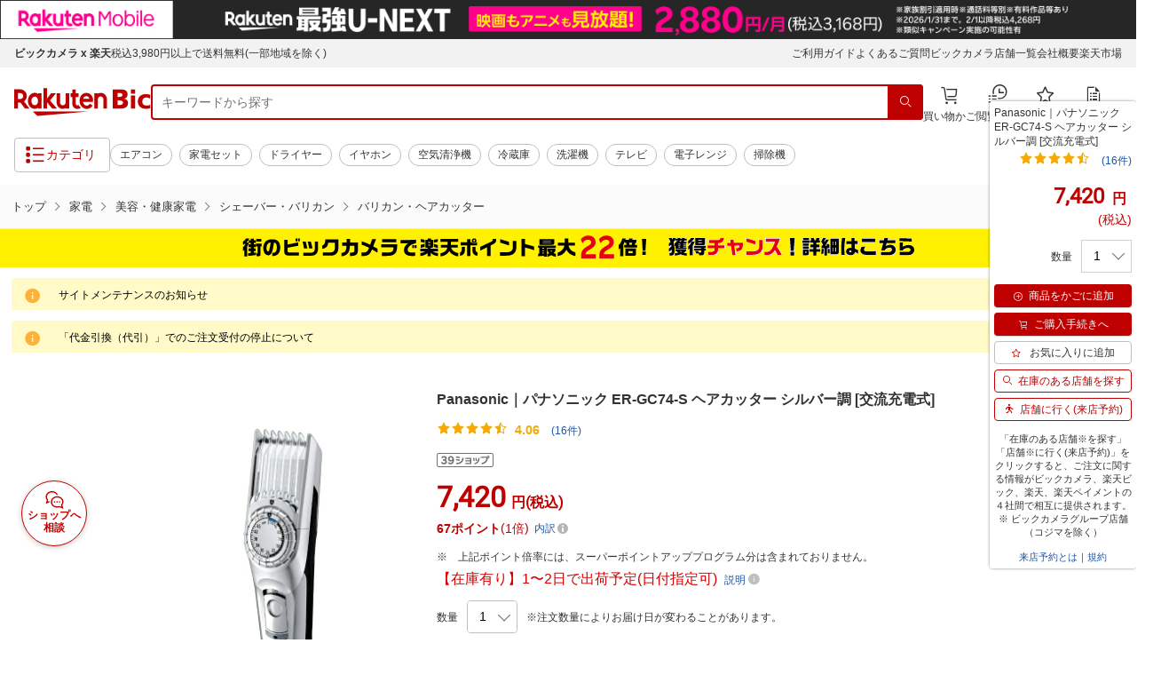

--- FILE ---
content_type: text/css
request_url: https://biccamera.rakuten.co.jp/c/css/modal-styles.css
body_size: 294
content:
.modal {
  position: fixed;
  top: 0;
  left: 0;
  width: 100%;
  height: 100%;
  background-color: rgba(0, 0, 0, 0.5);
  display: none;
  justify-content: center;
  align-items: center;
  z-index: 1000;
}

.modal__content {
  background-color: white;
  padding: 20px;
  border-radius: 5px;
  position: relative;
}

.modal__close-btn {
  line-height: 1;
  position: absolute;
  right: -10px;
  top: -10px;
  z-index: 2;
  cursor: pointer;
}

.modal__close-btn .modal__close-icon {
  color: #fff;
  font-size: 20px;
}

.modal__close-icon {
  border-radius: 50%;
  background-color: #4c4c4c;
  width: 30px;
  height: 30px;
  pointer-events: all;
  display: flex;
  justify-content: center;
  align-items: center;
}

.modal__close-icon .modal__close-btn-inner {
  position: absolute;
  top: 50%;
  left: 50%;
  width: 15px;
  height: 2px;
  background-color: #fff;
  transform: translate(-50%, -50%) rotate(45deg);
}

.modal__close-icon .modal__close-btn-inner--reverse {
  position: absolute;
  top: 50%;
  left: 50%;
  width: 15px;
  height: 2px;
  background-color: #fff;
  transform: translate(-50%, -50%) rotate(-45deg);
}

.modal__content img {
  max-width: 100%;
  height: auto;
  display: block;
}

.modal.active {
  display: flex;
}

@media screen and (max-width: 768px) {
  .modal__content {
    max-width: 60%;
  }
}


--- FILE ---
content_type: application/javascript; charset=UTF-8
request_url: https://api.ranking.rakuten.co.jp/q?qt=1&eid=11&du=7&protocol=secure&event_rnk_id=shop269553&offset=10&gid=562637&callback=jsonp1234567890123
body_size: 1975
content:
jsonp1234567890123({"code":"0","items":[{"asurakuareanames":"","asurakuareas":"","asurakuflg":"0","asurakuprefs":"","dealpoint":null,"genrecolor":"#BF0000","genrename":"家電","haspricerange":0,"imageurl128":"https://tshop.r10s.jp/biccamera/cabinet/product/14043/00000014420311_a01.jpg?fitin=128:128","imageurl64":"https://tshop.r10s.jp/biccamera/cabinet/product/14043/00000014420311_a01.jpg?fitin=64:64","itemid":15252726,"itemname":"コロナ｜CORONA 石油ファンヒーター S32タイプ マットホワイト FH-S3225Y [木造9畳ま...","itemurl":"https://item.rakuten.co.jp/biccamera/4906128553533/","kakaku":"14,201円","mobileurl":"http://m.rakuten.co.jp/biccamera/n/4906128553533/","prerank":"0","price":"14201","rank":"1","revavedecimal":"14","revaveinteger":"4","reviewave":"4.14","reviewnum":"7","reviewurl":"https://review.rakuten.co.jp/item/1/269553_15252726/1.1/","revnumcomma":"7","rtrurl":"https://ranking.rakuten.co.jp/daily/562637/","shopid":269553,"shopname":"楽天ビック（ビックカメラ×楽天）","shopurl":"https://www.rakuten.co.jp/biccamera/","tags":null,"updatedate":"2026/01/22","updatetime":"09:03"},{"asurakuareanames":"","asurakuareas":"","asurakuflg":"0","asurakuprefs":"","dealpoint":null,"haspricerange":0,"imageurl128":"https://tshop.r10s.jp/biccamera/cabinet/product/12741/00000014110530_a01.jpg?fitin=128:128","imageurl64":"https://tshop.r10s.jp/biccamera/cabinet/product/12741/00000014110530_a01.jpg?fitin=64:64","itemid":15142718,"itemname":"象印マホービン｜ZOJIRUSHI オーブンレンジ EVERINO(エブリノ) ホワイト ES-GX26 [26L...","itemurl":"https://item.rakuten.co.jp/biccamera/4974305230812/","kakaku":"42,800円","mobileurl":"http://m.rakuten.co.jp/biccamera/n/4974305230812/","prerank":"0","price":"42800","rank":"2","revavedecimal":"75","revaveinteger":"4","reviewave":"4.75","reviewnum":"4","reviewurl":"https://review.rakuten.co.jp/item/1/269553_15142718/1.1/","revnumcomma":"4","shopid":269553,"shopname":"楽天ビック（ビックカメラ×楽天）","shopurl":"https://www.rakuten.co.jp/biccamera/","tags":null},{"asurakuareanames":"","asurakuareas":"","asurakuflg":"0","asurakuprefs":"","dealpoint":null,"haspricerange":0,"imageurl128":"https://tshop.r10s.jp/biccamera/cabinet/product/8781/00000011672333_a01.jpg?fitin=128:128","imageurl64":"https://tshop.r10s.jp/biccamera/cabinet/product/8781/00000011672333_a01.jpg?fitin=64:64","itemid":14257430,"itemname":"Delonghi｜デロンギ マルチダイナミックヒーター ピュアホワイト + マットブラック MD...","itemurl":"https://item.rakuten.co.jp/biccamera/4988371012951/","kakaku":"58,960円","mobileurl":"http://m.rakuten.co.jp/biccamera/n/4988371012951/","prerank":"0","price":"58960","rank":"3","revavedecimal":"33","revaveinteger":"4","reviewave":"4.33","reviewnum":"3","reviewurl":"https://review.rakuten.co.jp/item/1/269553_14257430/1.1/","revnumcomma":"3","shopid":269553,"shopname":"楽天ビック（ビックカメラ×楽天）","shopurl":"https://www.rakuten.co.jp/biccamera/","tags":null},{"asurakuareanames":"","asurakuareas":"","asurakuflg":"0","asurakuprefs":"","dealpoint":null,"haspricerange":0,"imageurl128":"https://tshop.r10s.jp/biccamera/cabinet/product/9546/00000012602270_a01.jpg?fitin=128:128","imageurl64":"https://tshop.r10s.jp/biccamera/cabinet/product/9546/00000012602270_a01.jpg?fitin=64:64","itemid":14619160,"itemname":"Panasonic｜パナソニック 衣類スチーマー ブラック NI-FS70A [ハンガーショット機能付...","itemurl":"https://item.rakuten.co.jp/biccamera/4549980781067/","kakaku":"13,987円","mobileurl":"http://m.rakuten.co.jp/biccamera/n/4549980781067/","prerank":"0","price":"13987","rank":"4","revavedecimal":"18","revaveinteger":"4","reviewave":"4.18","reviewnum":"11","reviewurl":"https://review.rakuten.co.jp/item/1/269553_14619160/1.1/","revnumcomma":"11","shopid":269553,"shopname":"楽天ビック（ビックカメラ×楽天）","shopurl":"https://www.rakuten.co.jp/biccamera/","tags":null},{"asurakuareanames":"","asurakuareas":"","asurakuflg":"0","asurakuprefs":"","dealpoint":null,"haspricerange":0,"imageurl128":"https://tshop.r10s.jp/biccamera/cabinet/product/8940/00000012141543_a01.jpg?fitin=128:128","imageurl64":"https://tshop.r10s.jp/biccamera/cabinet/product/8940/00000012141543_a01.jpg?fitin=64:64","itemid":14399728,"itemname":"象印マホービン｜ZOJIRUSHI デイリーコンパクトプレート ブラック EJ-DE30 BA [プレー...","itemurl":"https://item.rakuten.co.jp/biccamera/4974305224811/","kakaku":"14,600円","mobileurl":"http://m.rakuten.co.jp/biccamera/n/4974305224811/","prerank":"0","price":"14600","rank":"5","revavedecimal":"00","revaveinteger":"5","reviewave":"5.00","reviewnum":"4","reviewurl":"https://review.rakuten.co.jp/item/1/269553_14399728/1.1/","revnumcomma":"4","shopid":269553,"shopname":"楽天ビック（ビックカメラ×楽天）","shopurl":"https://www.rakuten.co.jp/biccamera/","tags":null},{"asurakuareanames":"","asurakuareas":"","asurakuflg":"0","asurakuprefs":"","dealpoint":null,"haspricerange":0,"imageurl128":"https://tshop.r10s.jp/biccamera/cabinet/product/11302/00000013686434_a01.jpg?fitin=128:128","imageurl64":"https://tshop.r10s.jp/biccamera/cabinet/product/11302/00000013686434_a01.jpg?fitin=64:64","itemid":15014194,"itemname":"Dyson｜ダイソン Dyson Airwrap i.d. マルチスタイラー&ドライヤー セラミックピンク ...","itemurl":"https://item.rakuten.co.jp/biccamera/5025155112304/","kakaku":"48,840円","mobileurl":"http://m.rakuten.co.jp/biccamera/n/5025155112304/","prerank":"0","price":"48840","rank":"6","revavedecimal":"00","revaveinteger":"5","reviewave":"5.00","reviewnum":"1","reviewurl":"https://review.rakuten.co.jp/item/1/269553_15014194/1.1/","revnumcomma":"1","shopid":269553,"shopname":"楽天ビック（ビックカメラ×楽天）","shopurl":"https://www.rakuten.co.jp/biccamera/","tags":null},{"asurakuareanames":"","asurakuareas":"","asurakuflg":"0","asurakuprefs":"","dealpoint":null,"haspricerange":0,"imageurl128":"https://tshop.r10s.jp/biccamera/cabinet/product/14042/00000014420251_a01.jpg?fitin=128:128","imageurl64":"https://tshop.r10s.jp/biccamera/cabinet/product/14042/00000014420251_a01.jpg?fitin=64:64","itemid":15252672,"itemname":"コロナ｜CORONA 反射式石油ストーブ BXシリーズ ブラウンメタリック BX-2225Y [木造6...","itemurl":"https://item.rakuten.co.jp/biccamera/4906128544135/","kakaku":"11,650円","mobileurl":"http://m.rakuten.co.jp/biccamera/n/4906128544135/","prerank":"0","price":"11650","rank":"7","revavedecimal":"00","revaveinteger":"0","reviewave":"0.00","reviewnum":"0","reviewurl":"https://review.rakuten.co.jp/item/1/269553_15252672/1.1/","revnumcomma":"0","shopid":269553,"shopname":"楽天ビック（ビックカメラ×楽天）","shopurl":"https://www.rakuten.co.jp/biccamera/","tags":null},{"asurakuareanames":"","asurakuareas":"","asurakuflg":"0","asurakuprefs":"","dealpoint":null,"haspricerange":0,"imageurl128":"https://tshop.r10s.jp/biccamera/cabinet/product/13552/00000014268607_a01.jpg?fitin=128:128","imageurl64":"https://tshop.r10s.jp/biccamera/cabinet/product/13552/00000014268607_a01.jpg?fitin=64:64","itemid":15191595,"itemname":"【無料延長保証「自然故障プラン」】 Panasonic｜パナソニック ヘアードライヤー nano...","itemurl":"https://item.rakuten.co.jp/biccamera/4549980975022/","kakaku":"38,964円","mobileurl":"http://m.rakuten.co.jp/biccamera/n/4549980975022/","prerank":"0","price":"38964","rank":"8","revavedecimal":"60","revaveinteger":"4","reviewave":"4.60","reviewnum":"10","reviewurl":"https://review.rakuten.co.jp/item/1/269553_15191595/1.1/","revnumcomma":"10","shopid":269553,"shopname":"楽天ビック（ビックカメラ×楽天）","shopurl":"https://www.rakuten.co.jp/biccamera/","tags":null},{"asurakuareanames":"","asurakuareas":"","asurakuflg":"0","asurakuprefs":"","dealpoint":null,"haspricerange":0,"imageurl128":"https://tshop.r10s.jp/biccamera/cabinet/product/6823/00000009785658_a01.jpg?fitin=128:128","imageurl64":"https://tshop.r10s.jp/biccamera/cabinet/product/6823/00000009785658_a01.jpg?fitin=64:64","itemid":13665544,"itemname":"Hisense｜ハイセンス 冷蔵庫 ブラック HR-D16FB [幅48.1cm /162L /2ドア /右開きタイ...","itemurl":"https://item.rakuten.co.jp/biccamera/4580341985564/","kakaku":"36,800円","mobileurl":"http://m.rakuten.co.jp/biccamera/n/4580341985564/","prerank":"0","price":"36800","rank":"9","revavedecimal":"40","revaveinteger":"4","reviewave":"4.40","reviewnum":"5","reviewurl":"https://review.rakuten.co.jp/item/1/269553_13665544/1.1/","revnumcomma":"5","shopid":269553,"shopname":"楽天ビック（ビックカメラ×楽天）","shopurl":"https://www.rakuten.co.jp/biccamera/","tags":null},{"asurakuareanames":"","asurakuareas":"","asurakuflg":"0","asurakuprefs":"","dealpoint":null,"haspricerange":0,"imageurl128":"https://tshop.r10s.jp/biccamera/cabinet/product/8524/00000011773080_a01.jpg?fitin=128:128","imageurl64":"https://tshop.r10s.jp/biccamera/cabinet/product/8524/00000011773080_a01.jpg?fitin=64:64","itemid":14299959,"itemname":"【無料延長保証「自然故障プラン」】 Panasonic｜パナソニック メンズシェーバー ラム...","itemurl":"https://item.rakuten.co.jp/biccamera/4549980711996/","kakaku":"33,968円","mobileurl":"http://m.rakuten.co.jp/biccamera/n/4549980711996/","prerank":"0","price":"33968","rank":"10","revavedecimal":"71","revaveinteger":"4","reviewave":"4.71","reviewnum":"42","reviewurl":"https://review.rakuten.co.jp/item/1/269553_14299959/1.1/","revnumcomma":"42","shopid":269553,"shopname":"楽天ビック（ビックカメラ×楽天）","shopurl":"https://www.rakuten.co.jp/biccamera/","tags":null}],"num":10,"query":{"abt":"","age":"0","area":"00","arf":"0","du":"7","eid":"11","enc":"1","event_rnk_id":"shop269553","ge":"9","gid":"562637","iid":"","kw":"","len":"0","lv":"1","ly":"","mb":"0","mv":"1","offset":"10","pr":"00","price":"0","prl":"","protocol":"secure","pru":"","qt":"1","rt":"1","rvf":"0","s4type":"1","sgid":"","sl":"0","slen":"0","soffset":"","sqt":"0","srt":"1","sstart":"","st":"0","start":"1","stx":"","tag":""},"rankingid":0,"status":"Success"})

--- FILE ---
content_type: application/javascript
request_url: https://cart-api.step.rakuten.co.jp/rms/mall/cart/jsonp/list/?sid=2370&callback=jQuery37006653456694374791_1769110558740&_=1769110558741
body_size: -25
content:
jQuery37006653456694374791_1769110558740({"status":"300","message":"cartKey not created.","count":""})